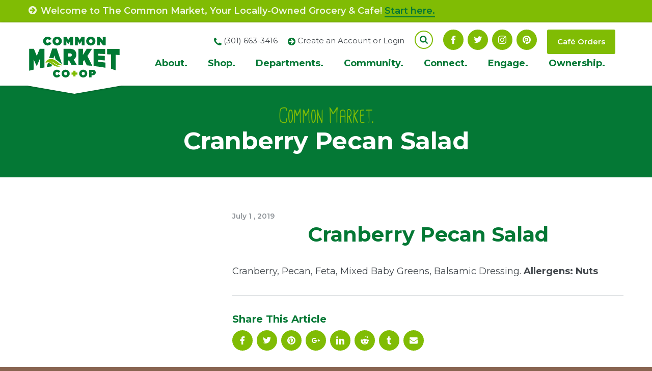

--- FILE ---
content_type: text/html; charset=UTF-8
request_url: https://www.commonmarket.coop/items/cranberry-pecan-salad/
body_size: 13960
content:
<!DOCTYPE html>
<html class="no-js" lang="en-US">

<head>
	<meta charset="UTF-8">
	<meta http-equiv="X-UA-Compatible" content="IE=edge">
	<meta name="description" content="Common Market">
	<meta name="viewport" content="width=device-width, initial-scale=1, shrink-to-fit=no">
	<meta name="format-detection" content="telephone=no">

	<meta property="og:image" content="https://www.commonmarket.coop/wp-content/themes/ws_theme/img/site-logo-facebook.jpg">

	<link rel="apple-touch-icon" sizes="180x180" href="https://www.commonmarket.coop/wp-content/themes/ws_theme/apple-touch-icon.png">
	<link rel="icon" type="image/png" sizes="32x32" href="https://www.commonmarket.coop/wp-content/themes/ws_theme/favicon-32x32.png">
	<link rel="icon" type="image/png" sizes="16x16" href="https://www.commonmarket.coop/wp-content/themes/ws_theme/favicon-16x16.png">
	<link rel="shortcut icon" href="https://www.commonmarket.coop/wp-content/themes/ws_theme/favicon.ico">
	<link rel="manifest" href="https://www.commonmarket.coop/wp-content/themes/ws_theme/site.webmanifest">

	<link rel="mask-icon" href="https://www.commonmarket.coop/wp-content/themes/ws_theme/safari-pinned-tab.svg" color="#80bc04">
	<meta name="msapplication-TileColor" content="#80bc04">
	<meta name="theme-color" content="#ffffff">

<!-- Google Tag Manager -->
<script>(function(w,d,s,l,i){w[l]=w[l]||[];w[l].push({'gtm.start':
new Date().getTime(),event:'gtm.js'});var f=d.getElementsByTagName(s)[0],
j=d.createElement(s),dl=l!='dataLayer'?'&l='+l:'';j.async=true;j.src=
'https://www.googletagmanager.com/gtm.js?id='+i+dl;f.parentNode.insertBefore(j,f);
})(window,document,'script','dataLayer','GTM-NG5RDSXG');</script>
<!-- End Google Tag Manager -->

	<link rel="profile" href="http://gmpg.org/xfn/11">
	
	<script>(function(html){html.className = html.className.replace(/\bno-js\b/,'js')})(document.documentElement);</script>
<title>Cranberry Pecan Salad | Common Market</title>
<meta name='robots' content='max-image-preview:large' />
<link rel='dns-prefetch' href='//fonts.googleapis.com' />
<link href='https://fonts.gstatic.com' crossorigin rel='preconnect' />
<link rel="alternate" title="oEmbed (JSON)" type="application/json+oembed" href="https://www.commonmarket.coop/wp-json/oembed/1.0/embed?url=https%3A%2F%2Fwww.commonmarket.coop%2Fitems%2Fcranberry-pecan-salad%2F" />
<link rel="alternate" title="oEmbed (XML)" type="text/xml+oembed" href="https://www.commonmarket.coop/wp-json/oembed/1.0/embed?url=https%3A%2F%2Fwww.commonmarket.coop%2Fitems%2Fcranberry-pecan-salad%2F&#038;format=xml" />
<style id='wp-img-auto-sizes-contain-inline-css' type='text/css'>
img:is([sizes=auto i],[sizes^="auto," i]){contain-intrinsic-size:3000px 1500px}
/*# sourceURL=wp-img-auto-sizes-contain-inline-css */
</style>
<link rel='stylesheet' id='twb-open-sans-css' href='https://fonts.googleapis.com/css?family=Open+Sans%3A300%2C400%2C500%2C600%2C700%2C800&#038;display=swap&#038;ver=6.9' type='text/css' media='all' />
<link rel='stylesheet' id='twbbwg-global-css' href='https://www.commonmarket.coop/wp-content/plugins/photo-gallery/booster/assets/css/global.css?ver=1.0.0' type='text/css' media='all' />
<link rel='stylesheet' id='tribe-events-pro-mini-calendar-block-styles-css' href='https://www.commonmarket.coop/wp-content/plugins/events-calendar-pro/build/css/tribe-events-pro-mini-calendar-block.css?ver=7.7.11' type='text/css' media='all' />
<style id='wp-emoji-styles-inline-css' type='text/css'>

	img.wp-smiley, img.emoji {
		display: inline !important;
		border: none !important;
		box-shadow: none !important;
		height: 1em !important;
		width: 1em !important;
		margin: 0 0.07em !important;
		vertical-align: -0.1em !important;
		background: none !important;
		padding: 0 !important;
	}
/*# sourceURL=wp-emoji-styles-inline-css */
</style>
<link rel='stylesheet' id='edd-blocks-css' href='https://www.commonmarket.coop/wp-content/plugins/easy-digital-downloads/includes/blocks/assets/css/edd-blocks.css?ver=3.6.2' type='text/css' media='all' />
<link rel='stylesheet' id='edd-additional-fields-css' href='https://www.commonmarket.coop/wp-content/plugins/edd-additional-fields/public/css/edd-additional-fields-public.css?ver=1.0.0' type='text/css' media='all' />
<link rel='stylesheet' id='bwg_fonts-css' href='https://www.commonmarket.coop/wp-content/plugins/photo-gallery/css/bwg-fonts/fonts.css?ver=0.0.1' type='text/css' media='all' />
<link rel='stylesheet' id='sumoselect-css' href='https://www.commonmarket.coop/wp-content/plugins/photo-gallery/css/sumoselect.min.css?ver=3.4.6' type='text/css' media='all' />
<link rel='stylesheet' id='mCustomScrollbar-css' href='https://www.commonmarket.coop/wp-content/plugins/photo-gallery/css/jquery.mCustomScrollbar.min.css?ver=3.1.5' type='text/css' media='all' />
<link rel='stylesheet' id='bwg_googlefonts-css' href='https://fonts.googleapis.com/css?family=Ubuntu&#038;subset=greek,latin,greek-ext,vietnamese,cyrillic-ext,latin-ext,cyrillic' type='text/css' media='all' />
<link rel='stylesheet' id='bwg_frontend-css' href='https://www.commonmarket.coop/wp-content/plugins/photo-gallery/css/styles.min.css?ver=1.8.35' type='text/css' media='all' />
<link rel='stylesheet' id='wdst-shortcodes-css' href='https://www.commonmarket.coop/wp-content/plugins/wdst-shortcodes/admin/css/wdst-shortcodes-admin.css?ver=1.0.0' type='text/css' media='all' />
<link rel='stylesheet' id='edd-styles-css' href='https://www.commonmarket.coop/wp-content/plugins/easy-digital-downloads/assets/build/css/frontend/edd.min.css?ver=3.6.2' type='text/css' media='all' />
<link rel='stylesheet' id='wpmu-wpmu-ui-3-min-css-css' href='https://www.commonmarket.coop/wp-content/plugins/popover/inc/external/wpmu-lib/css/wpmu-ui.3.min.css?ver=6.9' type='text/css' media='all' />
<link rel='stylesheet' id='wpmu-animate-3-min-css-css' href='https://www.commonmarket.coop/wp-content/plugins/popover/inc/external/wpmu-lib/css/animate.3.min.css?ver=6.9' type='text/css' media='all' />
<style id='wp-block-button-inline-css' type='text/css'>
.wp-block-button__link{align-content:center;box-sizing:border-box;cursor:pointer;display:inline-block;height:100%;text-align:center;word-break:break-word}.wp-block-button__link.aligncenter{text-align:center}.wp-block-button__link.alignright{text-align:right}:where(.wp-block-button__link){border-radius:9999px;box-shadow:none;padding:calc(.667em + 2px) calc(1.333em + 2px);text-decoration:none}.wp-block-button[style*=text-decoration] .wp-block-button__link{text-decoration:inherit}.wp-block-buttons>.wp-block-button.has-custom-width{max-width:none}.wp-block-buttons>.wp-block-button.has-custom-width .wp-block-button__link{width:100%}.wp-block-buttons>.wp-block-button.has-custom-font-size .wp-block-button__link{font-size:inherit}.wp-block-buttons>.wp-block-button.wp-block-button__width-25{width:calc(25% - var(--wp--style--block-gap, .5em)*.75)}.wp-block-buttons>.wp-block-button.wp-block-button__width-50{width:calc(50% - var(--wp--style--block-gap, .5em)*.5)}.wp-block-buttons>.wp-block-button.wp-block-button__width-75{width:calc(75% - var(--wp--style--block-gap, .5em)*.25)}.wp-block-buttons>.wp-block-button.wp-block-button__width-100{flex-basis:100%;width:100%}.wp-block-buttons.is-vertical>.wp-block-button.wp-block-button__width-25{width:25%}.wp-block-buttons.is-vertical>.wp-block-button.wp-block-button__width-50{width:50%}.wp-block-buttons.is-vertical>.wp-block-button.wp-block-button__width-75{width:75%}.wp-block-button.is-style-squared,.wp-block-button__link.wp-block-button.is-style-squared{border-radius:0}.wp-block-button.no-border-radius,.wp-block-button__link.no-border-radius{border-radius:0!important}:root :where(.wp-block-button .wp-block-button__link.is-style-outline),:root :where(.wp-block-button.is-style-outline>.wp-block-button__link){border:2px solid;padding:.667em 1.333em}:root :where(.wp-block-button .wp-block-button__link.is-style-outline:not(.has-text-color)),:root :where(.wp-block-button.is-style-outline>.wp-block-button__link:not(.has-text-color)){color:currentColor}:root :where(.wp-block-button .wp-block-button__link.is-style-outline:not(.has-background)),:root :where(.wp-block-button.is-style-outline>.wp-block-button__link:not(.has-background)){background-color:initial;background-image:none}
/*# sourceURL=https://www.commonmarket.coop/wp-includes/blocks/button/style.min.css */
</style>
<style id='wp-block-search-inline-css' type='text/css'>
.wp-block-search__button{margin-left:10px;word-break:normal}.wp-block-search__button.has-icon{line-height:0}.wp-block-search__button svg{height:1.25em;min-height:24px;min-width:24px;width:1.25em;fill:currentColor;vertical-align:text-bottom}:where(.wp-block-search__button){border:1px solid #ccc;padding:6px 10px}.wp-block-search__inside-wrapper{display:flex;flex:auto;flex-wrap:nowrap;max-width:100%}.wp-block-search__label{width:100%}.wp-block-search.wp-block-search__button-only .wp-block-search__button{box-sizing:border-box;display:flex;flex-shrink:0;justify-content:center;margin-left:0;max-width:100%}.wp-block-search.wp-block-search__button-only .wp-block-search__inside-wrapper{min-width:0!important;transition-property:width}.wp-block-search.wp-block-search__button-only .wp-block-search__input{flex-basis:100%;transition-duration:.3s}.wp-block-search.wp-block-search__button-only.wp-block-search__searchfield-hidden,.wp-block-search.wp-block-search__button-only.wp-block-search__searchfield-hidden .wp-block-search__inside-wrapper{overflow:hidden}.wp-block-search.wp-block-search__button-only.wp-block-search__searchfield-hidden .wp-block-search__input{border-left-width:0!important;border-right-width:0!important;flex-basis:0;flex-grow:0;margin:0;min-width:0!important;padding-left:0!important;padding-right:0!important;width:0!important}:where(.wp-block-search__input){appearance:none;border:1px solid #949494;flex-grow:1;font-family:inherit;font-size:inherit;font-style:inherit;font-weight:inherit;letter-spacing:inherit;line-height:inherit;margin-left:0;margin-right:0;min-width:3rem;padding:8px;text-decoration:unset!important;text-transform:inherit}:where(.wp-block-search__button-inside .wp-block-search__inside-wrapper){background-color:#fff;border:1px solid #949494;box-sizing:border-box;padding:4px}:where(.wp-block-search__button-inside .wp-block-search__inside-wrapper) .wp-block-search__input{border:none;border-radius:0;padding:0 4px}:where(.wp-block-search__button-inside .wp-block-search__inside-wrapper) .wp-block-search__input:focus{outline:none}:where(.wp-block-search__button-inside .wp-block-search__inside-wrapper) :where(.wp-block-search__button){padding:4px 8px}.wp-block-search.aligncenter .wp-block-search__inside-wrapper{margin:auto}.wp-block[data-align=right] .wp-block-search.wp-block-search__button-only .wp-block-search__inside-wrapper{float:right}
/*# sourceURL=https://www.commonmarket.coop/wp-includes/blocks/search/style.min.css */
</style>
<link rel='stylesheet' id='site-reviews-css' href='https://www.commonmarket.coop/wp-content/plugins/site-reviews/assets/styles/default.css?ver=7.2.13' type='text/css' media='all' />
<style id='site-reviews-inline-css' type='text/css'>
:root{--glsr-star-empty:url(https://www.commonmarket.coop/wp-content/plugins/site-reviews/assets/images/stars/default/star-empty.svg);--glsr-star-error:url(https://www.commonmarket.coop/wp-content/plugins/site-reviews/assets/images/stars/default/star-error.svg);--glsr-star-full:url(https://www.commonmarket.coop/wp-content/plugins/site-reviews/assets/images/stars/default/star-full.svg);--glsr-star-half:url(https://www.commonmarket.coop/wp-content/plugins/site-reviews/assets/images/stars/default/star-half.svg)}

/*# sourceURL=site-reviews-inline-css */
</style>
<link rel='stylesheet' id='ws_theme-fonts-css' href='https://fonts.googleapis.com/css?family=Montserrat%3A100%2C100i%2C200%2C200i%2C300%2C300i%2C400%2C400i%2C500%2C500i%2C600%2C600i%2C700%2C700i%2C800%2C800i%2C900%2C900i&#038;subset=latin%2Clatin-ext' type='text/css' media='all' />
<link rel='stylesheet' id='icomoon-css' href='https://www.commonmarket.coop/wp-content/themes/ws_theme/fonts/icomoon/style.css?ver=2018-07-05' type='text/css' media='all' />
<link rel='stylesheet' id='ws_theme-css' href='https://www.commonmarket.coop/wp-content/themes/ws_theme/production/style.min.css?ver=2180830' type='text/css' media='all' />
<script type="text/javascript" src="https://www.commonmarket.coop/wp-includes/js/jquery/jquery.min.js?ver=3.7.1" id="jquery-core-js"></script>
<script type="text/javascript" src="https://www.commonmarket.coop/wp-includes/js/jquery/jquery-migrate.min.js?ver=3.4.1" id="jquery-migrate-js"></script>
<script type="text/javascript" src="https://www.commonmarket.coop/wp-content/plugins/photo-gallery/booster/assets/js/circle-progress.js?ver=1.2.2" id="twbbwg-circle-js"></script>
<script type="text/javascript" id="twbbwg-global-js-extra">
/* <![CDATA[ */
var twb = {"nonce":"4c5b22c428","ajax_url":"https://www.commonmarket.coop/wp-admin/admin-ajax.php","plugin_url":"https://www.commonmarket.coop/wp-content/plugins/photo-gallery/booster","href":"https://www.commonmarket.coop/wp-admin/admin.php?page=twbbwg_photo-gallery"};
var twb = {"nonce":"4c5b22c428","ajax_url":"https://www.commonmarket.coop/wp-admin/admin-ajax.php","plugin_url":"https://www.commonmarket.coop/wp-content/plugins/photo-gallery/booster","href":"https://www.commonmarket.coop/wp-admin/admin.php?page=twbbwg_photo-gallery"};
//# sourceURL=twbbwg-global-js-extra
/* ]]> */
</script>
<script type="text/javascript" src="https://www.commonmarket.coop/wp-content/plugins/photo-gallery/booster/assets/js/global.js?ver=1.0.0" id="twbbwg-global-js"></script>
<script type="text/javascript" src="https://www.commonmarket.coop/wp-content/plugins/edd-additional-fields/public/js/edd-additional-fields-public.js?ver=1.0.0" id="edd-additional-fields-js"></script>
<script type="text/javascript" src="https://www.commonmarket.coop/wp-content/plugins/photo-gallery/js/jquery.sumoselect.min.js?ver=3.4.6" id="sumoselect-js"></script>
<script type="text/javascript" src="https://www.commonmarket.coop/wp-content/plugins/photo-gallery/js/tocca.min.js?ver=2.0.9" id="bwg_mobile-js"></script>
<script type="text/javascript" src="https://www.commonmarket.coop/wp-content/plugins/photo-gallery/js/jquery.mCustomScrollbar.concat.min.js?ver=3.1.5" id="mCustomScrollbar-js"></script>
<script type="text/javascript" src="https://www.commonmarket.coop/wp-content/plugins/photo-gallery/js/jquery.fullscreen.min.js?ver=0.6.0" id="jquery-fullscreen-js"></script>
<script type="text/javascript" id="bwg_frontend-js-extra">
/* <![CDATA[ */
var bwg_objectsL10n = {"bwg_field_required":"field is required.","bwg_mail_validation":"This is not a valid email address.","bwg_search_result":"There are no images matching your search.","bwg_select_tag":"Select Tag","bwg_order_by":"Order By","bwg_search":"Search","bwg_show_ecommerce":"Show Ecommerce","bwg_hide_ecommerce":"Hide Ecommerce","bwg_show_comments":"Show Comments","bwg_hide_comments":"Hide Comments","bwg_restore":"Restore","bwg_maximize":"Maximize","bwg_fullscreen":"Fullscreen","bwg_exit_fullscreen":"Exit Fullscreen","bwg_search_tag":"SEARCH...","bwg_tag_no_match":"No tags found","bwg_all_tags_selected":"All tags selected","bwg_tags_selected":"tags selected","play":"Play","pause":"Pause","is_pro":"","bwg_play":"Play","bwg_pause":"Pause","bwg_hide_info":"Hide info","bwg_show_info":"Show info","bwg_hide_rating":"Hide rating","bwg_show_rating":"Show rating","ok":"Ok","cancel":"Cancel","select_all":"Select all","lazy_load":"0","lazy_loader":"https://www.commonmarket.coop/wp-content/plugins/photo-gallery/images/ajax_loader.png","front_ajax":"0","bwg_tag_see_all":"see all tags","bwg_tag_see_less":"see less tags"};
//# sourceURL=bwg_frontend-js-extra
/* ]]> */
</script>
<script type="text/javascript" src="https://www.commonmarket.coop/wp-content/plugins/photo-gallery/js/scripts.min.js?ver=1.8.35" id="bwg_frontend-js"></script>
<script type="text/javascript" src="https://www.commonmarket.coop/wp-content/plugins/wdst-shortcodes/admin/js/wdst-shortcodes-admin.js?ver=1.0.0" id="wdst-shortcodes-js"></script>
<link rel="https://api.w.org/" href="https://www.commonmarket.coop/wp-json/" /><link rel='shortlink' href='https://www.commonmarket.coop/?p=25063' />
<meta name="et-api-version" content="v1"><meta name="et-api-origin" content="https://www.commonmarket.coop"><link rel="https://theeventscalendar.com/" href="https://www.commonmarket.coop/wp-json/tribe/tickets/v1/" /><meta name="tec-api-version" content="v1"><meta name="tec-api-origin" content="https://www.commonmarket.coop"><link rel="alternate" href="https://www.commonmarket.coop/wp-json/tribe/events/v1/" /><meta name="generator" content="Easy Digital Downloads v3.6.2" />
		<style type="text/css" id="wp-custom-css">
			
/* Fix mobile menu toggle */
.site-menu > li .sub-menu-toggle {
	left: auto;
	width: 40px;
	height: 40px;
}

.edd-blocks-receipt__items .edd_download_file {display:none}


/* Hide recurring event links */
.recurringinfo,
.tribe-events-calendar-month__calendar-event-datetime-recurring-link,
.tribe-events-calendar-month__calendar-event-tooltip-datetime-recurring-link {
	display: none !important;
}

/* Hide event pagination links */
#tribe-events-footer {
	display: none;
}

#field_2_3 {
	margin-bottom: 0;
}

#field_2_6 {
	font-size: 13px;
	line-height:22px;
	background-color: rgba(0,0,0,.1);
	padding:10px;
}

#field_2_6 .leaf img {
	width: 50px;
}

#field_2_6 .leaf {
	float: left;
	padding-right: 16px;
}

.cafe-tel .icon {
	color: #047832;
	vertical-align: middle;
}

#gform_21 .gfield.gf_list_2col .gfield_checkbox li, .gfield.gf_list_2col .gfield_radio li, .gfield.gf_2col .gfield_checkbox li, .gfield.gf_2col .gfield_radio li {
	width:40% !important;
}

body .gform_wrapper td.gfield_list_8_cell3 input {
    width: 80px!important;
}

body .gform_wrapper td.gfield_list_8_cell4 input {
    height: 52px!important;
	  width: 40px!important;
}

body .gform_wrapper td.gfield_list_8_cell4 {
	text-align:center;
}
h1{
	text-align:center;
}
@media (max-width: 1279px) {
  .header-misc {
    font-size: 12px;
  }
}

@media (min-width: 1024px) {
	.site-menu > li .sub-menu-toggle {
		z-index:-100;
	}
}		</style>
		</head>

<body class="wp-singular food-template-default single single-food postid-25063 wp-theme-ws_theme tribe-no-js tec-no-tickets-on-recurring tec-no-rsvp-on-recurring edd-js-none multi-author singular tribe-theme-ws_theme">

<!-- Google Tag Manager (noscript) -->
<noscript><iframe src="https://www.googletagmanager.com/ns.html?id=GTM-NG5RDSXG"
height="0" width="0" style="display:none;visibility:hidden"></iframe></noscript>
<!-- End Google Tag Manager (noscript) -->

	<div id="page" class="hfeed site">
		<a class="skip-link screen-reader-text" href="#content">Skip to content</a>

		
							<div class="alert site-alert">

						
													
							<div class="container">
								<p class="alert-text">
																			<span class="icon icon-arrow-circle"></span>
									
									Welcome to The Common Market, Your Locally-Owned Grocery & Cafe!
																			<a href="https://www.commonmarket.coop/welcome-to-the-common-market/" target="">Start here.</a>
																	</p>

							</div>

											</div><!-- .site-alert -->
									
		
		<header id="masthead" class="site-header">
			<div class="header-primary">
				<div class="container">
					<button class="navigation-toggle" type="button">
						<span class="navigation-toggle-title">Menu</span>
						<span class="navigation-toggle-icon"></span>
					</button>

					<div class="site-branding">
						<p class="site-title">
							<a class="site-brand" href="https://www.commonmarket.coop/" title="" rel="home">
								<img class="site-logo" src="https://www.commonmarket.coop/wp-content/themes/ws_theme/img/site-logo.svg" alt="">
							</a>
						</p>
					</div><!-- .site-branding -->
				</div>
			</div>

			<div class="navigation-collapse">
				<div id="navigation" class="navigation-area">
					<div class="container">
						<nav class="navigation site-navigation">
							<h2 class="site-navigation-title screen-reader-text">Site Navigation</h2>
							<ul id="menu-main-menu" class="menu site-menu menu-site"><li id="menu-item-132" class="menu-disabled menu-item menu-item-type-post_type menu-item-object-page menu-item-has-children menu-item-132"><a href="https://www.commonmarket.coop/about/">About. <span class="sub-menu-toggle"></span></a>
<ul class="sub-menu">
	<li id="menu-item-153" class="menu-item menu-item-type-post_type menu-item-object-page menu-item-153"><a href="https://www.commonmarket.coop/about/coops/">Co-ops</a></li>
	<li id="menu-item-156" class="menu-item menu-item-type-post_type menu-item-object-page menu-item-156"><a href="https://www.commonmarket.coop/about/your-coop/">Your Co-op</a></li>
	<li id="menu-item-155" class="menu-item menu-item-type-post_type menu-item-object-page menu-item-155"><a href="https://www.commonmarket.coop/about/the-vision/">The Vision</a></li>
	<li id="menu-item-2784" class="menu-item menu-item-type-post_type menu-item-object-page menu-item-2784"><a href="https://www.commonmarket.coop/about/board-of-directors/">Board of Directors</a></li>
	<li id="menu-item-154" class="menu-item menu-item-type-post_type menu-item-object-page menu-item-154"><a href="https://www.commonmarket.coop/about/own-it/">Own It</a></li>
	<li id="menu-item-5117" class="menu-item menu-item-type-post_type menu-item-object-page menu-item-5117"><a href="https://www.commonmarket.coop/about/faqs/">FAQs</a></li>
</ul>
</li>
<li id="menu-item-136" class="menu-disabled menu-item menu-item-type-post_type menu-item-object-page menu-item-has-children menu-item-136"><a href="https://www.commonmarket.coop/shop/">Shop. <span class="sub-menu-toggle"></span></a>
<ul class="sub-menu">
	<li id="menu-item-31207" class="menu-item menu-item-type-post_type menu-item-object-page menu-item-31207"><a href="https://www.commonmarket.coop/shop/e-commerce-instacart/">E-Commerce &#038; Instacart</a></li>
	<li id="menu-item-42915" class="menu-item menu-item-type-post_type menu-item-object-page menu-item-42915"><a href="https://www.commonmarket.coop/catering/">Catering</a></li>
	<li id="menu-item-2482" class="menu-item menu-item-type-post_type menu-item-object-page menu-item-2482"><a href="https://www.commonmarket.coop/shop/our-food-philosophy/">Our Food Philosophy</a></li>
	<li id="menu-item-159" class="menu-item menu-item-type-post_type menu-item-object-page menu-item-159"><a href="https://www.commonmarket.coop/shop/local-starts-here/">Local Starts Here</a></li>
	<li id="menu-item-162" class="hidden menu-item menu-item-type-post_type menu-item-object-page menu-item-162"><a href="https://www.commonmarket.coop/shop/whats-new/">What’s New</a></li>
	<li id="menu-item-39688" class="menu-item menu-item-type-post_type menu-item-object-page menu-item-39688"><a href="https://www.commonmarket.coop/inclusive-trade/">Inclusive Trade</a></li>
	<li id="menu-item-160" class="menu-item menu-item-type-post_type menu-item-object-page menu-item-160"><a href="https://www.commonmarket.coop/shop/savings/">Savings</a></li>
	<li id="menu-item-161" class="menu-item menu-item-type-post_type menu-item-object-page menu-item-161"><a href="https://www.commonmarket.coop/shop/special-order/">Special Order</a></li>
	<li id="menu-item-6965" class="menu-item menu-item-type-custom menu-item-object-custom menu-item-6965"><a href="https://ordering.chownow.com/order/14117/locations">Café Orders</a></li>
	<li id="menu-item-3923" class="menu-item menu-item-type-post_type menu-item-object-page menu-item-3923"><a href="https://www.commonmarket.coop/shop/gift-cards/">Gift Cards</a></li>
	<li id="menu-item-34621" class="menu-item menu-item-type-post_type menu-item-object-page menu-item-34621"><a href="https://www.commonmarket.coop/store-maps/">Store Maps</a></li>
</ul>
</li>
<li id="menu-item-1287" class="menu-disabled menu-item menu-item-type-post_type menu-item-object-page menu-item-has-children menu-item-1287"><a href="https://www.commonmarket.coop/departments/">Departments. <span class="sub-menu-toggle"></span></a>
<ul class="sub-menu">
	<li id="menu-item-1293" class="menu-item menu-item-type-post_type menu-item-object-page menu-item-1293"><a href="https://www.commonmarket.coop/departments/cafe-hotbar/">Café</a></li>
	<li id="menu-item-1292" class="menu-item menu-item-type-post_type menu-item-object-page menu-item-1292"><a href="https://www.commonmarket.coop/departments/meat-seafood/">Meat &#038; Seafood</a></li>
	<li id="menu-item-1291" class="menu-item menu-item-type-post_type menu-item-object-page menu-item-1291"><a href="https://www.commonmarket.coop/departments/produce/">Produce</a></li>
	<li id="menu-item-1290" class="menu-item menu-item-type-post_type menu-item-object-page menu-item-1290"><a href="https://www.commonmarket.coop/departments/groceries/">Grocery</a></li>
	<li id="menu-item-1289" class="menu-item menu-item-type-post_type menu-item-object-page menu-item-1289"><a href="https://www.commonmarket.coop/departments/bulk-foods/">Bulk Foods</a></li>
	<li id="menu-item-1288" class="menu-item menu-item-type-post_type menu-item-object-page menu-item-1288"><a href="https://www.commonmarket.coop/departments/cheesedairy/">Cheese &#038; Dairy</a></li>
	<li id="menu-item-3918" class="menu-item menu-item-type-post_type menu-item-object-page menu-item-3918"><a href="https://www.commonmarket.coop/departments/wellness/">Wellness</a></li>
</ul>
</li>
<li id="menu-item-133" class="menu-disabled menu-item menu-item-type-post_type menu-item-object-page menu-item-has-children menu-item-133"><a href="https://www.commonmarket.coop/community/">Community. <span class="sub-menu-toggle"></span></a>
<ul class="sub-menu">
	<li id="menu-item-2012" class="menu-item menu-item-type-custom menu-item-object-custom menu-item-2012"><a href="/classes-events/">Classes &#038; Events</a></li>
	<li id="menu-item-167" class="menu-item menu-item-type-post_type menu-item-object-page menu-item-167"><a href="https://www.commonmarket.coop/community/live-green/">Live Green</a></li>
	<li id="menu-item-165" class="menu-item menu-item-type-post_type menu-item-object-page menu-item-165"><a href="https://www.commonmarket.coop/community/give/">Giving Back</a></li>
	<li id="menu-item-34057" class="menu-item menu-item-type-post_type menu-item-object-page menu-item-has-children menu-item-34057"><a href="https://www.commonmarket.coop/community/diversity-equity-and-inclusion-dei-committee/">Diversity, Equity, and Inclusion (DEI) Committee <span class="sub-menu-toggle"></span></a>
	<ul class="sub-menu">
		<li id="menu-item-37578" class="menu-item menu-item-type-post_type menu-item-object-page menu-item-37578"><a href="https://www.commonmarket.coop/food-for-thought/">Food for Thought Speaker Series</a></li>
	</ul>
</li>
	<li id="menu-item-168" class="menu-item menu-item-type-post_type menu-item-object-page menu-item-168"><a href="https://www.commonmarket.coop/community/community-partners/">Community Partners</a></li>
	<li id="menu-item-163" class="menu-item menu-item-type-post_type menu-item-object-page menu-item-163"><a href="https://www.commonmarket.coop/community/advocate/">Advocate</a></li>
	<li id="menu-item-5118" class="menu-item menu-item-type-post_type menu-item-object-page menu-item-5118"><a href="https://www.commonmarket.coop/community/scholar-program/">Scholar Program</a></li>
</ul>
</li>
<li id="menu-item-134" class="menu-disabled menu-item menu-item-type-post_type menu-item-object-page menu-item-has-children menu-item-134"><a href="https://www.commonmarket.coop/connect/">Connect. <span class="sub-menu-toggle"></span></a>
<ul class="sub-menu">
	<li id="menu-item-169" class="menu-item menu-item-type-post_type menu-item-object-page menu-item-169"><a href="https://www.commonmarket.coop/connect/directory/">Staff Directory</a></li>
	<li id="menu-item-172" class="menu-item menu-item-type-post_type menu-item-object-page menu-item-172"><a href="https://www.commonmarket.coop/connect/new-item-suggestion/">New Item Suggestion</a></li>
	<li id="menu-item-30209" class="menu-item menu-item-type-post_type menu-item-object-page menu-item-30209"><a href="https://www.commonmarket.coop/connect/advertising-request-form/">Advertising Request Form</a></li>
	<li id="menu-item-171" class="menu-item menu-item-type-post_type menu-item-object-page menu-item-171"><a href="https://www.commonmarket.coop/connect/jobs/">Jobs</a></li>
	<li id="menu-item-170" class="menu-item menu-item-type-post_type menu-item-object-page menu-item-has-children menu-item-170"><a href="https://www.commonmarket.coop/connect/donation-request/">Donation Request <span class="sub-menu-toggle"></span></a>
	<ul class="sub-menu">
		<li id="menu-item-51184" class="menu-item menu-item-type-post_type menu-item-object-page menu-item-51184"><a href="https://www.commonmarket.coop/fruit-donation-request/">Fruit Donation Request</a></li>
	</ul>
</li>
	<li id="menu-item-173" class="menu-item menu-item-type-post_type menu-item-object-page menu-item-173"><a href="https://www.commonmarket.coop/connect/new-vendor-form/">New Vendor Form</a></li>
	<li id="menu-item-3632" class="menu-item menu-item-type-post_type menu-item-object-page menu-item-3632"><a href="https://www.commonmarket.coop/connect/contact-us/">Contact Us</a></li>
</ul>
</li>
<li id="menu-item-135" class="menu-disabled menu-item menu-item-type-post_type menu-item-object-page menu-item-has-children menu-item-135"><a href="https://www.commonmarket.coop/engage/">Engage. <span class="sub-menu-toggle"></span></a>
<ul class="sub-menu">
	<li id="menu-item-178" class="menu-item menu-item-type-post_type menu-item-object-page menu-item-178"><a href="https://www.commonmarket.coop/engage/recipes/">Recipes</a></li>
	<li id="menu-item-26485" class="menu-item menu-item-type-post_type menu-item-object-page menu-item-26485"><a href="https://www.commonmarket.coop/engage/newsletter/">Newsletter</a></li>
	<li id="menu-item-26028" class="menu-item menu-item-type-post_type menu-item-object-page menu-item-26028"><a href="https://www.commonmarket.coop/engage/wellness-newsletter/">Wellness Newsletter</a></li>
	<li id="menu-item-29614" class="menu-item menu-item-type-taxonomy menu-item-object-category menu-item-29614"><a href="https://www.commonmarket.coop/category/just-a-spoonful/">Just a Spoonful</a></li>
</ul>
</li>
<li id="menu-item-3338" class="menu-disabled menu-item menu-item-type-post_type menu-item-object-page menu-item-has-children menu-item-3338"><a href="https://www.commonmarket.coop/ownership/">Ownership. <span class="sub-menu-toggle"></span></a>
<ul class="sub-menu">
	<li id="menu-item-55083" class="menu-item menu-item-type-post_type menu-item-object-page menu-item-55083"><a href="https://www.commonmarket.coop/about/own-it/">Own It</a></li>
	<li id="menu-item-3345" class="menu-item menu-item-type-post_type menu-item-object-page menu-item-3345"><a href="https://www.commonmarket.coop/ownership/owners/">Become an Owner</a></li>
	<li id="menu-item-5365" class="menu-item menu-item-type-post_type menu-item-object-page menu-item-5365"><a href="https://www.commonmarket.coop/ownership/existing-owner-payment/">Existing Owner Payment</a></li>
	<li id="menu-item-3042" class="menu-item menu-item-type-post_type menu-item-object-page menu-item-3042"><a href="https://www.commonmarket.coop/ownership/update-owner-info/">Update Owner Info</a></li>
</ul>
</li>
</ul>						</nav><!-- .site-navigation -->

												<div class="header-misc">
							<div class="header-tel tel"><span class="icon icon-phone-2"></span> (301) 663-3416</div>															<div class="header-account">
									<span class="icon icon-arrow-circle"></span> <a href="/register/" title="Create an Account or Login" target="">Create an Account or Login</a>
								</div>
							
							
														<div class="site-search">
								<button class="search-toggle search-toggle-icon" type="button"></button>

								<form role="search" method="get" class="search-form" action="https://www.commonmarket.coop/">
									<label>
										<span class="screen-reader-text">Search for:</span>
										<input type="search" class="search-field" placeholder="Search &hellip;" value="" name="s" />
									</label>
									<button type="submit" class="search-submit">
										<span class="screen-reader-text">Search</span>
									</button>
								</form><!-- .search-form -->
							</div><!-- .site-search -->

							
<nav class="social header-social">
				
    <ul class="menu social-menu header-social-menu">
                    <li><a class="icon icon-facebook" href="https://www.facebook.com/thecommonmarket/" target="_blank" title="Facebook"> Facebook</a></li>
                  <li><a class="icon icon-twitter" href="https://twitter.com/cmmnmrktcoop?lang=en" target="_blank" title="Follow On Twitter"> Follow On Twitter</a></li>
                  <li><a class="icon icon-instagram" href="https://www.instagram.com/commonmarketcoop/?hl=en" target="_blank" title="Instagram"> Instagram</a></li>
                  <li><a class="icon icon-pinterest" href="https://www.pinterest.com/thecommonmarket/" target="_blank" title="Pinterest"> Pinterest</a></li>
                                                                                </ul>
</nav>
															<div class="order-online">
									<div class="header-account orders btn btn-primary">
										Café Orders
									</div>
									<div class="menu-panel sub-menu">
										<a href="https://direct.chownow.com/order/14117/locations/42591" title="Order Online - 7th street" target=_blank>7th St.</a>
										<a href="https://direct.chownow.com/order/14117/locations/19811" title="Order Online - Rt. 85" target=_blank>Rt. 85</a>
									</div>
								</div>
													</div><!-- .header-misc -->
					</div>
				</div><!-- .navigation-area -->
			</div>
		</header><!-- #masthead -->

		<div id="body" class="site-body">

	

	<div id="banner" class="site-headline" style="background-image: url(https://www.commonmarket.coop/wp-content/uploads/2018/09/headline-bg-01.jpg);">
		<div class="container">
			<p class="headline-pre-title text-pre-title">Common Market.</p>
			<p class="headline-title text-title">Cranberry Pecan Salad</p>
		</div>
	</div><!-- .site-headline -->



	<div class="container">
		<div class="row">

			<div id="primary" class="content-area singular-content-area col-xs-12 col-lg-8 col-lg-push-4">
				<main id="content" class="site-content">

										
						
	<article id="post-25063" class="hentry entry singular-entry post-25063 food type-food status-publish attribute-vegan group-cold-offerings odd first-child last-child">
		<header class="entry-header">
			<div class="entry-meta">
								<span class="date">
					<a rel="bookmark" title="Cranberry Pecan Salad" href="https://www.commonmarket.coop/2019/07">
						<time datetime="2019-07-01" class="entry-date">
							<span class="month">July</span>
							<span class="day">1</span>
							<span class="comma">,</span>
							<span class="year">2019</span>
						</time>

					</a>
				</span>
							</div><!-- .entry-meta -->
			<h1 class="entry-title">Cranberry Pecan Salad</h1>		</header><!-- .entry-header -->

		<div class="entry-content">
			
				<p>Cranberry, Pecan, Feta, Mixed Baby Greens, Balsamic Dressing. <strong>Allergens: Nuts</strong></p>
		</div><!-- .entry-content -->

		
		<hr/>

		<footer class="entry-footer">
			
			


<nav class="social entry-social">
  <h2 class="social-title">Share This Article</h2>
  
  <ul class="menu social-menu">
          <li><a class="icon icon-facebook" href="https://www.facebook.com/sharer/sharer.php?u=https%3A%2F%2Fwww.commonmarket.coop%2Fitems%2Fcranberry-pecan-salad%2F&#038;quote=Cranberry+Pecan+Salad" target="_blank" rel="nofollow noopener" title="Facebook">Facebook</a></li>
          <li><a class="icon icon-twitter" href="https://twitter.com/share?url=https%3A%2F%2Fwww.commonmarket.coop%2Fitems%2Fcranberry-pecan-salad%2F&#038;text=Cranberry+Pecan+Salad&#038;via=CmmnMrktCoop" target="_blank" rel="nofollow noopener" title="Follow On Twitter">Follow On Twitter</a></li>
          <li><a class="icon icon-pinterest" href="http://pinterest.com/pin/create/button/?url=https%3A%2F%2Fwww.commonmarket.coop%2Fitems%2Fcranberry-pecan-salad%2F&#038;media=&#038;description=Cranberry+Pecan+Salad+%7C+Common+Market" target="_blank" rel="nofollow noopener" title="Pinterest">Pinterest</a></li>
          <li><a class="icon icon-googleplus" href="https://plus.google.com/share?url=https%3A%2F%2Fwww.commonmarket.coop%2Fitems%2Fcranberry-pecan-salad%2F" target="_blank" rel="nofollow noopener" title="Google Plus">Google Plus</a></li>
          <li><a class="icon icon-linkedin" href="http://www.linkedin.com/shareArticle?mini=true&#038;url=https%3A%2F%2Fwww.commonmarket.coop%2Fitems%2Fcranberry-pecan-salad%2F&#038;title=Cranberry+Pecan+Salad&#038;summary=Cranberry+Pecan+Salad+%7C+Common+Market&#038;source=https%3A%2F%2Fwww.commonmarket.coop%2Fitems%2Fcranberry-pecan-salad%2F" target="_blank" rel="nofollow noopener" title="Linkedin">Linkedin</a></li>
          <li><a class="icon icon-reddit" href="http://www.reddit.com/submit?url=https%3A%2F%2Fwww.commonmarket.coop%2Fitems%2Fcranberry-pecan-salad%2F&#038;title=Cranberry+Pecan+Salad" target="_blank" rel="nofollow noopener" title="Reddit">Reddit</a></li>
          <li><a class="icon icon-tumblr" href="http://www.tumblr.com/share?v=3&#038;u=https%3A%2F%2Fwww.commonmarket.coop%2Fitems%2Fcranberry-pecan-salad%2F&#038;quote=Cranberry+Pecan+Salad&#038;s=" target="_blank" rel="nofollow noopener" title="Tumblr">Tumblr</a></li>
          <li><a class="icon icon-email" href="mailto:?subject=Cranberry%20Pecan%20Salad&#038;body=Cranberry%20Pecan%20Salad%20|%20Common%20Market:https%3A%2F%2Fwww.commonmarket.coop%2Fitems%2Fcranberry-pecan-salad%2F" target="_blank" rel="nofollow noopener" title="Email">Email</a></li>
      </ul>
</nav>
		</footer><!-- .entry-footer -->
	</article><!-- .entry -->
						
		<nav class="navigation pager-navigation">

			<div class="nav-links">

				<div class="nav-previous"><a href="https://www.commonmarket.coop/items/chicken-w-sundried-tomato-cream-sauce/" rel="prev">Previous</a></div>

				<div class="nav-index"><a href=""></a></div>

				<div class="nav-next"><a href="https://www.commonmarket.coop/items/roasted-habanero-green-chili-potatoes/" rel="next">Next</a></div>

			</div><!-- .nav-links -->

		</nav><!-- .pager-navigation -->

								
<section id="comments" class="comments-area">
	

	</section><!-- #comments -->

					
				</main><!-- #content -->
			</div><!-- #primary -->

			
	<div id="secondary" class="sidebar-area col-xs-12 col-lg-4 col-lg-pull-8 col-xl-3">
		<aside id="sidebar" class="site-sidebar" role="complementary">
			
		</aside><!-- #sidebar -->
	</div><!-- #secondary -->
		</div>
	</div>


</div><!-- .site-body -->



<footer id="colophon" class="site-footer">

	<div class="container">

		<div class="footer-primary">

				 <a class="callout community-callout" title="Become an Owner" target="" href="https://www.commonmarket.coop/shop/owners/" style="background-image: url(https://www.commonmarket.coop/wp-content/uploads/2019/10/callout-bg.jpg)">
		<p class="callout-pre-title text-pre-title">Join Our Community</p>
		<p class="callout-title text-title">Become an Owner <span class="icon icon-arrow-right-2"></span></p>
	</a><!-- .callout -->
	


			<div class="row">

				<div class="col-xs-12 col-lg-9 display-none-xs display-none-sm">

					<nav class="navigation footer-navigation">

						<h6 class="footer-navigation-title screen-reader-text">Footer Navigation</h6>

						<div class="row">

							<div class="col-xs-12 col-sm-3">

								<ul id="menu-footer-menu-main" class="menu footer-menu menu-footer"><li id="menu-item-2847" class="menu-item menu-item-type-post_type menu-item-object-page menu-item-home menu-item-2847"><a href="https://www.commonmarket.coop/">Home</a></li>
<li id="menu-item-2539" class="menu-item menu-item-type-post_type menu-item-object-page menu-item-2539"><a href="https://www.commonmarket.coop/about/coops/">About.</a></li>
<li id="menu-item-2540" class="menu-item menu-item-type-post_type menu-item-object-page menu-item-2540"><a href="https://www.commonmarket.coop/connect/directory/">Connect.</a></li>
<li id="menu-item-5109" class="menu-item menu-item-type-post_type menu-item-object-page menu-item-5109"><a href="https://www.commonmarket.coop/ownership/owners/">Ownership.</a></li>
<li id="menu-item-3631" class="menu-item menu-item-type-post_type menu-item-object-page menu-item-3631"><a href="https://www.commonmarket.coop/connect/contact-us/">Contact Us.</a></li>
</ul>
							</div>

							<div class="col-xs-6 col-sm-3">

								<ul id="menu-footer-menu-shop" class="menu footer-menu menu-footer"><li id="menu-item-550" class="menu-disabled menu-item menu-item-type-post_type menu-item-object-page menu-item-has-children menu-item-550"><a href="https://www.commonmarket.coop/shop/">Shop. <span class="sub-menu-toggle"></span></a>
<ul class="sub-menu">
	<li id="menu-item-2485" class="menu-item menu-item-type-post_type menu-item-object-page menu-item-2485"><a href="https://www.commonmarket.coop/shop/our-food-philosophy/">Our Food Philosophy</a></li>
	<li id="menu-item-142" class="hidden menu-item menu-item-type-post_type menu-item-object-page menu-item-142"><a href="https://www.commonmarket.coop/shop/whats-new/">What&#8217;s New</a></li>
	<li id="menu-item-139" class="menu-item menu-item-type-post_type menu-item-object-page menu-item-139"><a href="https://www.commonmarket.coop/shop/local-starts-here/">Local Starts Here</a></li>
	<li id="menu-item-140" class="menu-item menu-item-type-post_type menu-item-object-page menu-item-140"><a href="https://www.commonmarket.coop/shop/savings/">Savings</a></li>
	<li id="menu-item-141" class="menu-item menu-item-type-post_type menu-item-object-page menu-item-141"><a href="https://www.commonmarket.coop/shop/special-order/">Special Order</a></li>
	<li id="menu-item-5120" class="menu-item menu-item-type-post_type menu-item-object-page menu-item-5120"><a href="https://www.commonmarket.coop/shop/gift-cards/">Gift Cards</a></li>
</ul>
</li>
</ul>
							</div>

							<div class="col-xs-6 col-sm-3">

								<ul id="menu-footer-menu-departments" class="menu footer-menu menu-footer"><li id="menu-item-1301" class="menu-disabled menu-item menu-item-type-post_type menu-item-object-page menu-item-has-children menu-item-1301"><a href="https://www.commonmarket.coop/departments/">Departments. <span class="sub-menu-toggle"></span></a>
<ul class="sub-menu">
	<li id="menu-item-1300" class="menu-item menu-item-type-post_type menu-item-object-page menu-item-1300"><a href="https://www.commonmarket.coop/departments/cafe-hotbar/">Café</a></li>
	<li id="menu-item-1299" class="menu-item menu-item-type-post_type menu-item-object-page menu-item-1299"><a href="https://www.commonmarket.coop/departments/meat-seafood/">Meat &#038; Seafood</a></li>
	<li id="menu-item-1298" class="menu-item menu-item-type-post_type menu-item-object-page menu-item-1298"><a href="https://www.commonmarket.coop/departments/produce/">Produce</a></li>
	<li id="menu-item-1297" class="menu-item menu-item-type-post_type menu-item-object-page menu-item-1297"><a href="https://www.commonmarket.coop/departments/groceries/">Grocery</a></li>
	<li id="menu-item-1296" class="menu-item menu-item-type-post_type menu-item-object-page menu-item-1296"><a href="https://www.commonmarket.coop/departments/bulk-foods/">Bulk Foods</a></li>
	<li id="menu-item-1295" class="menu-item menu-item-type-post_type menu-item-object-page menu-item-1295"><a href="https://www.commonmarket.coop/departments/cheesedairy/">Cheese &#038; Dairy</a></li>
	<li id="menu-item-5121" class="menu-item menu-item-type-post_type menu-item-object-page menu-item-5121"><a href="https://www.commonmarket.coop/departments/wellness/">Wellness</a></li>
</ul>
</li>
</ul>
							</div>

							<div class="col-xs-6 col-sm-3">

								<ul id="menu-footer-menu-community" class="menu footer-menu menu-footer"><li id="menu-item-551" class="menu-disabled menu-item menu-item-type-post_type menu-item-object-page menu-item-has-children menu-item-551"><a href="https://www.commonmarket.coop/community/">Community. <span class="sub-menu-toggle"></span></a>
<ul class="sub-menu">
	<li id="menu-item-2013" class="menu-item menu-item-type-custom menu-item-object-custom menu-item-2013"><a href="/classes-events/">Classes &#038; Events</a></li>
	<li id="menu-item-147" class="menu-item menu-item-type-post_type menu-item-object-page menu-item-147"><a href="https://www.commonmarket.coop/community/live-green/">Live Green</a></li>
	<li id="menu-item-145" class="menu-item menu-item-type-post_type menu-item-object-page menu-item-145"><a href="https://www.commonmarket.coop/community/give/">Giving Back</a></li>
	<li id="menu-item-148" class="menu-item menu-item-type-post_type menu-item-object-page menu-item-148"><a href="https://www.commonmarket.coop/community/community-partners/">Community Partners</a></li>
	<li id="menu-item-143" class="menu-item menu-item-type-post_type menu-item-object-page menu-item-143"><a href="https://www.commonmarket.coop/community/advocate/">Advocate</a></li>
	<li id="menu-item-5119" class="menu-item menu-item-type-post_type menu-item-object-page menu-item-5119"><a href="https://www.commonmarket.coop/community/scholar-program/">Scholar Program</a></li>
</ul>
</li>
</ul>
							</div>

						</div>

					</nav><!-- .footer-navigation -->

				</div>



				
				<div class="col-xs-12 col-lg-3">



					
							<section class="footer-contact">

								<h6 class="footer-contact-title screen-reader-text">Contact Information</h6>

								<address class="vcard" itemscope itemtype="http://schema.org/Organization">

									<div class="org screen-reader-text" itemprop="name">Common Market</div>

									<div class="adr" itemprop="address" itemscope itemtype="http://schema.org/PostalAddress">

										
											<span itemprop="streetAddress">

												<span class="street-address">5728 Buckeystown Pike, Unit B1</span>

											</span><br>

										


										<span class="locality" itemprop="addressLocality">Frederick</span>,
											<span class="region" itemprop="addressRegion">MD</span>
											<span class="postal-code" itemprop="postalCode">21704</span>
									</div>

									<div class="adr" itemprop="address" itemscope itemtype="http://schema.org/PostalAddress">

										
											<span itemprop="streetAddress">

												<span class="street-address">927 W 7th Street</span>

											</span><br>

										


										<span class="locality" itemprop="addressLocality">Frederick</span>,
											<span class="region" itemprop="addressRegion">MD</span>
											<span class="postal-code" itemprop="postalCode">21701</span>
									</div>

									
										<div class="hours">

											<span class="open">8am - 9pm Daily<br></span>

										</div>

									


									
										<div class="tel" itemprop="telephone">

											<span class="value" data-phone="(301) 663-3416">(301) 663-3416</span>

										</div>

									
									
										<div class="tel" itemprop="telephone">

											<span class="value" data-phone="(240) 608-4850">(240) 608-4850 (<em>Café 7th St</em>)</span>

										</div>

									
									
										<div class="tel" itemprop="telephone">

											<span class="value" data-phone="(240) 680-9048">(240) 680-9048 (<em>Café Rt 85</em>)</span>

										</div>

									


									
										<div class="email-address">

											<a href="https://www.commonmarket.coop/connect/contact-us/" class="email" itemprop="email" target="">Email Us</a>

										</div>

									
								</address>

							</section><!-- .footer-contact -->

						
					
				</div>

			</div>

		</div>



		<div class="footer-secondary">

			
<nav class="social footer-social">
			<h2 class="social-title footer-social-title"><span class="screen-reader-text">Follow Us</span></h2>
	
    <ul class="menu social-menu footer-social-menu">
                    <li><a class="icon icon-facebook" href="https://www.facebook.com/thecommonmarket/" target="_blank" title="Facebook"> Facebook</a></li>
                  <li><a class="icon icon-twitter" href="https://twitter.com/cmmnmrktcoop?lang=en" target="_blank" title="Follow On Twitter"> Follow On Twitter</a></li>
                  <li><a class="icon icon-instagram" href="https://www.instagram.com/commonmarketcoop/?hl=en" target="_blank" title="Instagram"> Instagram</a></li>
                  <li><a class="icon icon-pinterest" href="https://www.pinterest.com/thecommonmarket/" target="_blank" title="Pinterest"> Pinterest</a></li>
                                                                                </ul>
</nav>



			<p class="site-copyright">Copyright 2018 &ndash; 2026 CommonMarket.coop. All Right Reserved


				
					&nbsp;/&nbsp; <a href="https://www.commonmarket.coop/privacy-policy/" title="Privacy Policy" target="">Privacy Policy</a>

				


				
					&nbsp;/&nbsp; <a href="https://www.commonmarket.coop/terms-conditions/" title="Terms & Conditions" target="">Terms & Conditions</a>

				


				
		</div>

	</div>

</footer><!-- .site-footer -->

</div><!-- #page -->



<!-- Social Sidebar -->











<script src="https://cf.chownowcdn.com/latest/static/integrations/ordering-modal.min.js" data-chownow-company-id="14117"></script>

<!-- UserWay Script -->
<script src="https://cdn.userway.org/widget.js" data-account="72BxGaIMuB"></script>


<script type="speculationrules">
{"prefetch":[{"source":"document","where":{"and":[{"href_matches":"/*"},{"not":{"href_matches":["/wp-*.php","/wp-admin/*","/wp-content/uploads/*","/wp-content/*","/wp-content/plugins/*","/wp-content/themes/ws_theme/*","/*\\?(.+)","/checkout/*"]}},{"not":{"selector_matches":"a[rel~=\"nofollow\"]"}},{"not":{"selector_matches":".no-prefetch, .no-prefetch a"}}]},"eagerness":"conservative"}]}
</script>
		<script>
		( function ( body ) {
			'use strict';
			body.className = body.className.replace( /\btribe-no-js\b/, 'tribe-js' );
		} )( document.body );
		</script>
			<style>.edd-js-none .edd-has-js, .edd-js .edd-no-js, body.edd-js input.edd-no-js { display: none; }</style>
	<script>/* <![CDATA[ */(function(){var c = document.body.classList;c.remove('edd-js-none');c.add('edd-js');})();/* ]]> */</script>
	
	<script type="text/javascript">

		function fetchUPC() {

				jQuery.ajax({

				async: true,

				url: 'https://www.commonmarket.coop/wp-admin/admin-ajax.php',

				type: 'post',

				data: { action: 'data_fetchUPC', upc: jQuery('#upc').val() },

				success: function(data) {

					// Clear the other input

					jQuery('#group').val("");



					// If input has no value.

					if(jQuery('#upc').val() === "") {

						data = '<p>Search results will appear here.</p>'

					}



					// If there are no results returned.

					if(data === "") {

						data = '<p>No results found.</p>'

					}



					jQuery('#datafetchData').html(data);

				}

			});

		}



		function fetchGroup() {

				jQuery.ajax({

				async: true,

				url: 'https://www.commonmarket.coop/wp-admin/admin-ajax.php',

				type: 'post',

				data: { action: 'data_fetchGroup', group: jQuery('#group').val() },

				success: function(data) {

					// Clear the other input

					jQuery('#upc').val("");



					// If input has no value.

					if(jQuery('#group').val() === "") {

						data = '<p>Search results will appear here.</p>'

					}



					// If there are no results returned.

					if(data === "") {

						data = '<p>No results found.</p>'

					}



					jQuery('#datafetchData').html(data);

				}

			});

		}

	</script>

<script> /* <![CDATA[ */var tribe_l10n_datatables = {"aria":{"sort_ascending":": activate to sort column ascending","sort_descending":": activate to sort column descending"},"length_menu":"Show _MENU_ entries","empty_table":"No data available in table","info":"Showing _START_ to _END_ of _TOTAL_ entries","info_empty":"Showing 0 to 0 of 0 entries","info_filtered":"(filtered from _MAX_ total entries)","zero_records":"No matching records found","search":"Search:","all_selected_text":"All items on this page were selected. ","select_all_link":"Select all pages","clear_selection":"Clear Selection.","pagination":{"all":"All","next":"Next","previous":"Previous"},"select":{"rows":{"0":"","_":": Selected %d rows","1":": Selected 1 row"}},"datepicker":{"dayNames":["Sunday","Monday","Tuesday","Wednesday","Thursday","Friday","Saturday"],"dayNamesShort":["Sun","Mon","Tue","Wed","Thu","Fri","Sat"],"dayNamesMin":["S","M","T","W","T","F","S"],"monthNames":["January","February","March","April","May","June","July","August","September","October","November","December"],"monthNamesShort":["January","February","March","April","May","June","July","August","September","October","November","December"],"monthNamesMin":["Jan","Feb","Mar","Apr","May","Jun","Jul","Aug","Sep","Oct","Nov","Dec"],"nextText":"Next","prevText":"Prev","currentText":"Today","closeText":"Done","today":"Today","clear":"Clear"},"registration_prompt":"There is unsaved attendee information. Are you sure you want to continue?"};/* ]]> */ </script><script>window._popup_data = {"ajaxurl":"https:\/\/www.commonmarket.coop\/wp-admin\/admin-ajax.php","do":"get_data","ajax_data":{"orig_request_uri":"\/items\/cranberry-pecan-salad\/"}};</script><script type="text/javascript" src="https://www.commonmarket.coop/wp-content/plugins/event-tickets/common/build/js/user-agent.js?ver=da75d0bdea6dde3898df" id="tec-user-agent-js"></script>
<script type="text/javascript" id="edd-ajax-js-extra">
/* <![CDATA[ */
var edd_scripts = {"ajaxurl":"https://www.commonmarket.coop/wp-admin/admin-ajax.php","position_in_cart":"","has_purchase_links":"0","already_in_cart_message":"You have already added this item to your cart","empty_cart_message":"Your cart is empty","loading":"Loading","select_option":"Please select an option","is_checkout":"0","default_gateway":"authorize","redirect_to_checkout":"0","checkout_page":"https://www.commonmarket.coop/checkout/","permalinks":"1","quantities_enabled":"1","taxes_enabled":"0","current_page":"25063"};
//# sourceURL=edd-ajax-js-extra
/* ]]> */
</script>
<script type="text/javascript" src="https://www.commonmarket.coop/wp-content/plugins/easy-digital-downloads/assets/build/js/frontend/edd-ajax.js?ver=3.6.2" id="edd-ajax-js"></script>
<script type="text/javascript" src="https://www.commonmarket.coop/wp-content/plugins/popover/inc/external/wpmu-lib/js/wpmu-ui.3.min.js?ver=6.9" id="wpmu-wpmu-ui-3-min-js-js"></script>
<script type="text/javascript" src="https://www.commonmarket.coop/wp-content/plugins/popover/js/public.min.js?ver=6.9" id="wpmu-public-min-js-js"></script>
<script type="text/javascript" id="site-reviews-js-before">
/* <![CDATA[ */
window.hasOwnProperty("GLSR")||(window.GLSR={Event:{on:()=>{}}});GLSR.action="glsr_public_action";GLSR.addons=[];GLSR.ajaxpagination=["#wpadminbar",".site-navigation-fixed"];GLSR.ajaxurl="https://www.commonmarket.coop/wp-admin/admin-ajax.php";GLSR.captcha=[];GLSR.nameprefix="site-reviews";GLSR.starsconfig={"clearable":false,tooltip:"Select a Rating"};GLSR.state={"popstate":false};GLSR.text={closemodal:"Close Modal"};GLSR.urlparameter="reviews-page";GLSR.validationconfig={field:"glsr-field",form:"glsr-form","field_error":"glsr-field-is-invalid","field_hidden":"glsr-hidden","field_message":"glsr-field-error","field_required":"glsr-required","field_valid":"glsr-field-is-valid","form_error":"glsr-form-is-invalid","form_message":"glsr-form-message","form_message_failed":"glsr-form-failed","form_message_success":"glsr-form-success","input_error":"glsr-is-invalid","input_valid":"glsr-is-valid"};GLSR.validationstrings={accepted:"This field must be accepted.",between:"This field value must be between %s and %s.",betweenlength:"This field must have between %s and %s characters.",email:"This field requires a valid e-mail address.",errors:"Please fix the submission errors.",max:"Maximum value for this field is %s.",maxfiles:"This field allows a maximum of %s files.",maxlength:"This field allows a maximum of %s characters.",min:"Minimum value for this field is %s.",minfiles:"This field requires a minimum of %s files.",minlength:"This field requires a minimum of %s characters.",number:"This field requires a number.",pattern:"Please match the requested format.",regex:"Please match the requested format.",required:"This field is required.",tel:"This field requires a valid telephone number.",url:"This field requires a valid website URL (make sure it starts with http or https).",unsupported:"The review could not be submitted because this browser is too old. Please try again with a modern browser."};GLSR.version="7.2.13";
//# sourceURL=site-reviews-js-before
/* ]]> */
</script>
<script type="text/javascript" src="https://www.commonmarket.coop/wp-content/plugins/site-reviews/assets/scripts/site-reviews.js?ver=7.2.13" id="site-reviews-js" defer="defer" data-wp-strategy="defer"></script>
<script type="text/javascript" src="https://www.commonmarket.coop/wp-content/themes/ws_theme/production/plugins.min.js?ver=19290609" id="plugins-js"></script>
<script type="text/javascript" src="https://www.commonmarket.coop/wp-content/themes/ws_theme/production/main.min.js?ver=19290609" id="main-js"></script>
<script id="wp-emoji-settings" type="application/json">
{"baseUrl":"https://s.w.org/images/core/emoji/17.0.2/72x72/","ext":".png","svgUrl":"https://s.w.org/images/core/emoji/17.0.2/svg/","svgExt":".svg","source":{"concatemoji":"https://www.commonmarket.coop/wp-includes/js/wp-emoji-release.min.js?ver=6.9"}}
</script>
<script type="module">
/* <![CDATA[ */
/*! This file is auto-generated */
const a=JSON.parse(document.getElementById("wp-emoji-settings").textContent),o=(window._wpemojiSettings=a,"wpEmojiSettingsSupports"),s=["flag","emoji"];function i(e){try{var t={supportTests:e,timestamp:(new Date).valueOf()};sessionStorage.setItem(o,JSON.stringify(t))}catch(e){}}function c(e,t,n){e.clearRect(0,0,e.canvas.width,e.canvas.height),e.fillText(t,0,0);t=new Uint32Array(e.getImageData(0,0,e.canvas.width,e.canvas.height).data);e.clearRect(0,0,e.canvas.width,e.canvas.height),e.fillText(n,0,0);const a=new Uint32Array(e.getImageData(0,0,e.canvas.width,e.canvas.height).data);return t.every((e,t)=>e===a[t])}function p(e,t){e.clearRect(0,0,e.canvas.width,e.canvas.height),e.fillText(t,0,0);var n=e.getImageData(16,16,1,1);for(let e=0;e<n.data.length;e++)if(0!==n.data[e])return!1;return!0}function u(e,t,n,a){switch(t){case"flag":return n(e,"\ud83c\udff3\ufe0f\u200d\u26a7\ufe0f","\ud83c\udff3\ufe0f\u200b\u26a7\ufe0f")?!1:!n(e,"\ud83c\udde8\ud83c\uddf6","\ud83c\udde8\u200b\ud83c\uddf6")&&!n(e,"\ud83c\udff4\udb40\udc67\udb40\udc62\udb40\udc65\udb40\udc6e\udb40\udc67\udb40\udc7f","\ud83c\udff4\u200b\udb40\udc67\u200b\udb40\udc62\u200b\udb40\udc65\u200b\udb40\udc6e\u200b\udb40\udc67\u200b\udb40\udc7f");case"emoji":return!a(e,"\ud83e\u1fac8")}return!1}function f(e,t,n,a){let r;const o=(r="undefined"!=typeof WorkerGlobalScope&&self instanceof WorkerGlobalScope?new OffscreenCanvas(300,150):document.createElement("canvas")).getContext("2d",{willReadFrequently:!0}),s=(o.textBaseline="top",o.font="600 32px Arial",{});return e.forEach(e=>{s[e]=t(o,e,n,a)}),s}function r(e){var t=document.createElement("script");t.src=e,t.defer=!0,document.head.appendChild(t)}a.supports={everything:!0,everythingExceptFlag:!0},new Promise(t=>{let n=function(){try{var e=JSON.parse(sessionStorage.getItem(o));if("object"==typeof e&&"number"==typeof e.timestamp&&(new Date).valueOf()<e.timestamp+604800&&"object"==typeof e.supportTests)return e.supportTests}catch(e){}return null}();if(!n){if("undefined"!=typeof Worker&&"undefined"!=typeof OffscreenCanvas&&"undefined"!=typeof URL&&URL.createObjectURL&&"undefined"!=typeof Blob)try{var e="postMessage("+f.toString()+"("+[JSON.stringify(s),u.toString(),c.toString(),p.toString()].join(",")+"));",a=new Blob([e],{type:"text/javascript"});const r=new Worker(URL.createObjectURL(a),{name:"wpTestEmojiSupports"});return void(r.onmessage=e=>{i(n=e.data),r.terminate(),t(n)})}catch(e){}i(n=f(s,u,c,p))}t(n)}).then(e=>{for(const n in e)a.supports[n]=e[n],a.supports.everything=a.supports.everything&&a.supports[n],"flag"!==n&&(a.supports.everythingExceptFlag=a.supports.everythingExceptFlag&&a.supports[n]);var t;a.supports.everythingExceptFlag=a.supports.everythingExceptFlag&&!a.supports.flag,a.supports.everything||((t=a.source||{}).concatemoji?r(t.concatemoji):t.wpemoji&&t.twemoji&&(r(t.twemoji),r(t.wpemoji)))});
//# sourceURL=https://www.commonmarket.coop/wp-includes/js/wp-emoji-loader.min.js
/* ]]> */
</script>

</body>



</html>

--- FILE ---
content_type: text/css
request_url: https://www.commonmarket.coop/wp-content/themes/ws_theme/fonts/icomoon/style.css?ver=2018-07-05
body_size: 3303
content:
@font-face {
  font-family: 'icomoon';
  src:  url('fonts/icomoon.eot?m6ox6j');
  src:  url('fonts/icomoon.eot?m6ox6j#iefix') format('embedded-opentype'),
    url('fonts/icomoon.ttf?m6ox6j') format('truetype'),
    url('fonts/icomoon.woff?m6ox6j') format('woff'),
    url('fonts/icomoon.svg?m6ox6j#icomoon') format('svg');
  font-weight: normal;
  font-style: normal;
}

.icon {
  /* use !important to prevent issues with browser extensions that change fonts */
  font-family: 'icomoon' !important;
  speak: none;
  font-style: normal;
  font-weight: normal;
  font-variant: normal;
  text-transform: none;
  line-height: 1;

  /* Better Font Rendering =========== */
  -webkit-font-smoothing: antialiased;
  -moz-osx-font-smoothing: grayscale;
}

.icon-phone-2:before {
  content: "\e932";
}
.icon-arrow-circle:before {
  content: "\e933";
}
.icon-reddit:before {
  content: "\e92e";
}
.icon-tumblr:before {
  content: "\e92f";
}
.icon-linkedin:before {
  content: "\e930";
}
.icon-googleplus:before {
  content: "\e931";
}
.icon-arrow-down:before {
  content: "\e900";
}
.icon-arrow-down-2:before {
  content: "\e901";
}
.icon-arrow-left:before {
  content: "\e902";
}
.icon-arrow-left-2:before {
  content: "\e903";
}
.icon-arrow-long:before {
  content: "\e904";
}
.icon-arrow-right:before {
  content: "\e905";
}
.icon-arrow-right-2:before {
  content: "\e906";
}
.icon-arrow-up:before {
  content: "\e907";
}
.icon-arrow-up-2:before {
  content: "\e908";
}
.icon-calendar:before {
  content: "\e909";
}
.icon-calendar-plus:before {
  content: "\e90a";
}
.icon-category:before {
  content: "\e90b";
}
.icon-checkmark:before {
  content: "\e90c";
}
.icon-chevron-down:before {
  content: "\e90d";
}
.icon-chevron-left:before {
  content: "\e90e";
}
.icon-chevron-right:before {
  content: "\e90f";
}
.icon-chevron-thick-down:before {
  content: "\e910";
}
.icon-chevron-thick-left:before {
  content: "\e911";
}
.icon-chevron-thick-right:before {
  content: "\e912";
}
.icon-chevron-thick-up:before {
  content: "\e913";
}
.icon-chevron-up:before {
  content: "\e914";
}
.icon-clock:before {
  content: "\e915";
}
.icon-close:before {
  content: "\e916";
}
.icon-common-market-logo:before {
  content: "\e917";
}
.icon-deals:before {
  content: "\e918";
}
.icon-details:before {
  content: "\e919";
}
.icon-email:before {
  content: "\e91a";
}
.icon-facebook:before {
  content: "\e91b";
}
.icon-follow-us:before {
  content: "\e91c";
}
.icon-instagram:before {
  content: "\e91d";
}
.icon-location:before {
  content: "\e91e";
}
.icon-minus:before {
  content: "\e91f";
}
.icon-minus-circle:before {
  content: "\e920";
}
.icon-news:before {
  content: "\e921";
}
.icon-phone:before {
  content: "\e922";
}
.icon-pinterest:before {
  content: "\e923";
}
.icon-plus:before {
  content: "\e924";
}
.icon-plus-circle:before {
  content: "\e925";
}
.icon-quote:before {
  content: "\e926";
}
.icon-recipes:before {
  content: "\e927";
}
.icon-repeat:before {
  content: "\e928";
}
.icon-search:before {
  content: "\e92a";
}
.icon-twitter:before {
  content: "\e92c";
}
.icon-user:before {
  content: "\e92d";
}
.icon-image:before {
  content: "\e92b";
}
.icon-images:before {
  content: "\e929";
}
.icon-star-full:before {
  content: "\e9d9";
}
.icon-exclamation-circle:before {
  content: "\e934";
}
